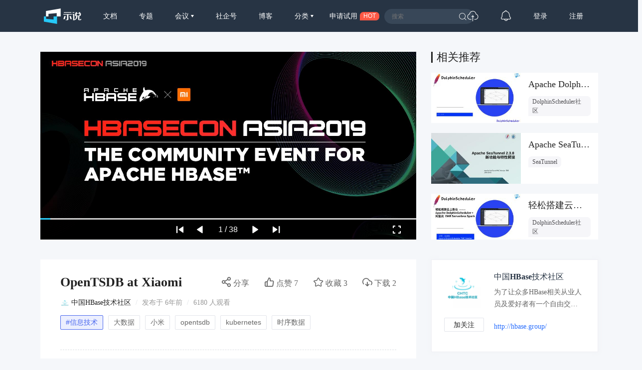

--- FILE ---
content_type: text/html; charset=UTF-8
request_url: https://www.slidestalk.com/HBaseGroup/OpenTSDBatXiaomi67564
body_size: 21324
content:
<!doctype html>
<html lang="zh">
<head>
    <meta http-equiv="Content-Type" content="text/html; charset=utf-8" />
    <meta name="msapplication-TileColor" content="#ffffff">
    <meta
            name="viewport"
            content="width=device-width, initial-scale=1.0, minimum-scale=1.0, maximum-scale=1.0, user-scalable=no"
    />
    <meta name="applicable-device" content="pc,mobile"/>
    <meta name="theme-color" content="#ffffff">
    <meta name="description" content=""/>    <meta http-equiv="X-UA-Compatible" content="IE=edge,chrome=1">
    <link rel="stylesheet" type="text/css" href="https://sslprod.oss-cn-shanghai.aliyuncs.com/assets/plugins/bootstrap-4.6.0/css/bootstrap.min.css"/>
    <link rel="stylesheet" href="//at.alicdn.com/t/c/font_2417960_giv18p3oqzd.css">
    <link rel="stylesheet" type="text/css" href="https://sslprod.oss-cn-shanghai.aliyuncs.com/assets/css/base.css?2026012216"/>
    <link rel="stylesheet" type="text/css" href="https://sslprod.oss-cn-shanghai.aliyuncs.com/assets/css/md.css?2026012216"/>
    <script type="text/javascript" src="https://sslprod.oss-cn-shanghai.aliyuncs.com/assets/js/axios.min.js"></script>
    <script type="text/javascript" src="https://sslprod.oss-cn-shanghai.aliyuncs.com/assets/js/jquery-3.6.0.min.js"></script>
    <script type="text/javascript" src="https://sslprod.oss-cn-shanghai.aliyuncs.com/assets/js/popper.min.js"></script>
    <script type="text/javascript" src="https://sslprod.oss-cn-shanghai.aliyuncs.com/assets/js/js_pop.min.js"></script>
    <script type="text/javascript" src="https://sslprod.oss-cn-shanghai.aliyuncs.com/assets/plugins/bootstrap-4.6.0/js/bootstrap.min.js"></script>
    <script type="text/javascript" src="https://sslprod.oss-cn-shanghai.aliyuncs.com/assets/js/bootstrap-paginator.min.js"></script>
    <meta name="keywords" content="SlidesTalk,中国HBase技术社区,信息技术,大数据,小米,opentsdb,kubernetes,时序数据"/>
<meta name="description" content=""/>
<script type="text/javascript" src="https://sslprod.oss-cn-shanghai.aliyuncs.com/assets/js/jquery-ui.min.js"></script>
<script type="text/javascript" src="https://sslprod.oss-cn-shanghai.aliyuncs.com/assets/js/jquery.bxslider4.2.1.js"></script>
<script type="text/javascript" src="https://sslprod.oss-cn-shanghai.aliyuncs.com/assets/js/jquery.lazyload.js"></script>

    <meta property="og:title" content="OpenTSDB at Xiaomi"/>
    <meta property="og:url" content="https://www.slidestalk.com/HBaseGroup/OpenTSDBatXiaomi67564"/>
    <meta property="og:image" content="https://sslprod.oss-cn-shanghai.aliyuncs.com/stable/slides/OpenTSDBatXiaomi67564/thumbnail.jpg"/>
    <meta property="og:description" content=""/>
    <link rel="apple-touch-icon-precomposed" sizes="57x57" href="https://sslprod.oss-cn-shanghai.aliyuncs.com/assets/favicon/favicon-57x57.png"/>
    <link rel="apple-touch-icon-precomposed" sizes="114x114" href="https://sslprod.oss-cn-shanghai.aliyuncs.com/assets/favicon/favicon-114x114.png"/>
    <link rel="apple-touch-icon-precomposed" sizes="72x72" href="https://sslprod.oss-cn-shanghai.aliyuncs.com/assets/favicon/favicon-72x72.png"/>
    <link rel="apple-touch-icon-precomposed" sizes="144x144" href="https://sslprod.oss-cn-shanghai.aliyuncs.com/assets/favicon/favicon-144x144.png"/>
    <link rel="apple-touch-icon-precomposed" sizes="60x60" href="https://sslprod.oss-cn-shanghai.aliyuncs.com/assets/favicon/favicon-60x60.png"/>
    <link rel="apple-touch-icon-precomposed" sizes="120x120" href="https://sslprod.oss-cn-shanghai.aliyuncs.com/assets/favicon/favicon-120x120.png"/>
    <link rel="apple-touch-icon-precomposed" sizes="76x76" href="https://sslprod.oss-cn-shanghai.aliyuncs.com/assets/favicon/favicon-76x76.png"/>
    <link rel="apple-touch-icon-precomposed" sizes="152x152" href="https://sslprod.oss-cn-shanghai.aliyuncs.com/assets/favicon/favicon-152x152.png"/>
    <link rel="icon" type="image/png" href="https://sslprod.oss-cn-shanghai.aliyuncs.com/assets/favicon/favicon-196x196.png" sizes="196x196"/>
    <link rel="icon" type="image/png" href="https://sslprod.oss-cn-shanghai.aliyuncs.com/assets/favicon/favicon-96x96.png" sizes="96x96"/>
    <link rel="icon" type="image/png" href="https://sslprod.oss-cn-shanghai.aliyuncs.com/assets/favicon/favicon-32x32.png" sizes="32x32"/>
    <link rel="icon" type="image/png" href="https://sslprod.oss-cn-shanghai.aliyuncs.com/assets/favicon/favicon-16x16.png" sizes="16x16"/>
    <link rel="icon" type="image/png" href="https://sslprod.oss-cn-shanghai.aliyuncs.com/assets/favicon/favicon-128x128.png" sizes="128x128"/>

    <meta name="application-name" content="示说-SlidesTalk"/>
    <title>OpenTSDB at Xiaomi</title>
    
    
    <script type="text/javascript" src="https://sslprod.oss-cn-shanghai.aliyuncs.com/assets/js/baidu.hm.js"></script>
    <script src="https://g.alicdn.com/de/prismplayer/2.9.11/aliplayer-min.js"></script>
        <!-- 确定当前是否为登录状态，并设置全局变量，提供给ajax判断, by lvan -->
    <script>
        let logged_state = false;
            </script>
    <!-- api接口 -->
    <script type="text/javascript" src="https://sslprod.oss-cn-shanghai.aliyuncs.com/assets/js/axiosapi.js?2026012216"></script>
    <script type="text/javascript" src="https://sslprod.oss-cn-shanghai.aliyuncs.com/assets/js/global.js?2026012216"></script>
</head>
<body>
    <!-- headpanel start -->
    <div id="header-wrapper" class="header-wrapper">
        <a class="header-logo" href="/">
            <svg t="1616205781003" alt="示说" class="icon" viewBox="0 0 2477 1024" version="1.1" xmlns="http://www.w3.org/2000/svg" p-id="2113"><path d="M139.56129 529.639226H302.575484v-170.347355L852.628645 307.530323v222.141935h263.927742V0L139.594323 167.936z" fill="#FFFFFF" p-id="2114"></path><path d="M147.654194 529.639226H0v343.205161L872.315871 1024V529.639226h-232.348903v205.460645L147.654194 687.632516z" fill="#26C9F8" p-id="2115"></path><path d="M1899.420903 251.045161h124.102194v39.539613h-124.102194zM2423.973161 694.503226v12.354064c1.651613 21.437935-10.140903 32.140387-35.41058 32.107355-27.020387 0-41.158194-10.669419-39.440516-32.107355v-203.148387c55.659355 0 105.108645-32.239484 103.523096-88.295226V312.485161h-60.151742c8.423226-16.417032 11.396129-38.449548 16.582194-64.842322h-82.151226a255.240258 255.240258 0 0 1-15.161806 64.842322h-107.090581a448.842323 448.842323 0 0 1-15.194839-64.842322H2103.163871c5.086968 26.425806 11.065806 48.42529 17.70529 64.842322h-45.518451v191.355871h63.256774v4.954839c5.020903 92.325161-26.194581 182.767484-102.069678 220.655484v0.198193c-5.086968 2.807742-9.909677 5.384258-12.618322 6.639484 0 0 1.255226-48.755613 1.255226-54.800516v-305.977806h-125.621678v41.224258h37.128258V782.864516s72.836129 0 105.835355-11.429161c122.681806-46.344258 186.401032-147.323871 178.209032-262.738581v-4.954839h53.148904v208.103226c0 51.034839 25.269677 65.172645 75.842064 63.554065h51.662452c48.887742 1.618581 73.331613-10.834581 73.331613-58.599226v-22.395871l-50.704516 0.132129z m-256.264258-225.313032v-119.642839h197.532903v82.547613c1.816774 24.741161-25.038452 37.095226-52.257032 37.095226h-145.275871zM1293.774452 413.332645l-2.081033-39.539613h557.022968l2.081032 39.539613h-220.16v277.999484c1.75071 60.944516-32.04129 90.607484-101.475096 88.988903h-82.184258V743.225806h43.272258c30.290581 0 44.527484-13.179871 42.743742-39.539612v-290.353549h-239.219613zM1324.593548 251.045161h498.853162v39.539613H1324.593548z" fill="#FFFFFF" p-id="2116"></path><path d="M1356.634839 503.246452h92.16l-54.70142 183.527225c-4.294194 14.302968-17.275871 24.080516-32.04129 24.080517h-68.608l63.19071-207.607742zM1787.60671 503.246452h-92.16l54.734451 183.527225c4.261161 14.302968 17.275871 24.080516 32.008258 24.080517h68.608l-63.190709-207.607742z" fill="#FFFFFF" p-id="2117"></path></svg>
        </a>
        <div class="header-wrapper-item header-slides-popular ">
            <a href="/slides/popular">文档</a>
        </div>
        <div class="header-wrapper-item header-slides-popular ">
            <a href="/series">专题</a>
        </div>
        <div class="dropdown header-wrapper-item ">
            <a class="dropdown-toggle" id="meetupsMenuLink" data-toggle="dropdown" aria-haspopup="true" aria-expanded="false">
                会议            </a>
            <div class="menu_horizontal dropdown-menu container-sm meetupsMenuList" aria-labelledby="meetupsMenuLink">
                <div class="wrapper">
                                            <a class="dropdown-item" href="/meetups/-2">全部</a>
                                            <a class="dropdown-item" href="/meetups/-1">直播间</a>
                                    </div>
                <div class="wrapper">
                    <span>
                       <img src="https://sslprod.oss-cn-shanghai.aliyuncs.com/assets/img/icon_hot.png" alt="暂无内容" style="vertical-align:middle;width:16px;height:16px"/>                       热门城市
                    </span>
                                            <div style="display: flex; justify-content:space-between;flex-wrap: wrap;">
                                                            <a
                                        class="dropdown-item" href="/meetups/0"
                                >北京</a>
                                                            <a
                                        class="dropdown-item" href="/meetups/1"
                                >上海</a>
                                                            <a
                                        class="dropdown-item" href="/meetups/2"
                                >广州</a>
                                                            <a
                                        class="dropdown-item" href="/meetups/3"
                                >深圳</a>
                                                            <a
                                        class="dropdown-item" href="/meetups/4"
                                >南京</a>
                                                    </div>
                                            <div style="display: flex; justify-content:space-between;flex-wrap: wrap;">
                                                            <a
                                        class="dropdown-item" href="/meetups/5"
                                >杭州</a>
                                                            <a
                                        class="dropdown-item" href="/meetups/6"
                                >武汉</a>
                                                            <a
                                        class="dropdown-item" href="/meetups/7"
                                >成都</a>
                                                            <a
                                        class="dropdown-item" href="/meetups/8"
                                >合肥</a>
                                                            <a
                                        class="dropdown-item" href="/meetups/9"
                                >苏州</a>
                                                    </div>
                                            <div style="display: flex; justify-content:space-between;flex-wrap: wrap;">
                                                            <a
                                        class="dropdown-item" href="/meetups/10"
                                >宁波</a>
                                                            <a
                                        class="dropdown-item" href="/meetups/11"
                                >西安</a>
                                                            <a
                                        class="dropdown-item" href="/meetups/12"
                                >长沙</a>
                                                            <a
                                        class="dropdown-item" href="/meetups/13"
                                >郑州</a>
                                                            <a
                                        class="dropdown-item" href="/meetups/14"
                                >重庆</a>
                                                    </div>
                                            <div style="display: flex; justify-content:space-between;flex-wrap: wrap;">
                                                            <a
                                        class="dropdown-item" href="/meetups/15"
                                >兰州</a>
                                                            <a
                                        class="dropdown-item" href="/meetups/16"
                                >南宁</a>
                                                            <a
                                        class="dropdown-item" href="/meetups/17"
                                >呼和浩特</a>
                                                            <a
                                        class="dropdown-item" href="/meetups/18"
                                >哈尔滨</a>
                                                            <a
                                        class="dropdown-item" href="/meetups/19"
                                >其他</a>
                                                    </div>
                                    </div>
            </div>
        </div>
        <div class="header-wrapper-item header-slides-popular ">
            <a href="/elite">社企号</a>
        </div>
        <div class="header-wrapper-item header-slides-popular ">
            <a href="/blogs">博客</a>
        </div>
        <div class="dropdown header-wrapper-item ">
            <a class="dropdown-toggle" id="categoriesMenuLink" data-toggle="dropdown" aria-haspopup="true" aria-expanded="false">
                分类            </a>
            <div class="dropdown-menu categoriesMenuList" aria-labelledby="categoriesMenuLink">
            <a class='dropdown-item' href="/slides/popular">全部</a>
                                <a class="dropdown-item" href="/categories/1000">市场营销</a>
                                <a class="dropdown-item" href="/categories/100">信息技术</a>
                                <a class="dropdown-item" href="/categories/101">创业投资</a>
                                <a class="dropdown-item" href="/categories/102">社会人文</a>
                                <a class="dropdown-item" href="/categories/103">财务财经</a>
                                <a class="dropdown-item" href="/categories/104">人力资源</a>
                                <a class="dropdown-item" href="/categories/999">未分类</a>
                            </div>
        </div>
        <div class="header-wrapper-item header-apply-try" href="#" data-toggle="modal" data-target="#contact_modal">
            <div>申请试用</div><div>HOT</div>
        </div>
        <div class="header-search">
            <div class="header-search-input">
                <input type="search" id="searchAction" placeholder="搜索">
                <i class="iconfont iconsousuo"></i>
            </div>
        </div>
        <div class="header-wrapper-item header-quick">
            <a title="快速创建" class="openQuickAdd">
                <i class="iconfont iconchuangjian"></i>
            </a>
        </div>
        <div class="header-wrapper-item header-message">
            <a
                    class="header-message-href" title="消息"
                    href="/u/message"
            >
                <i class="iconfont iconxiaoxi"></i>
                <div class="jSetMessageUnreadCount header-message-num"></div>
            </a>
        </div>
                <div class="jSetULogin header-wrapper-item ">
            <a href="/users/login">登录</a>
        </div>
        <div class="jSetURegister header-wrapper-item ">
            <a href="/users/register"><span class="">注册</span></a>
        </div>
            </div>
    <!-- headpanel end -->
    <!-- 手机版顶部菜单 手机版fast-menu 手机版fast-search start -->
    <div id="header-mobile-wrapper" class="header-mobile-wrapper">
        <a class="header-mobile-logo" href="/">
            <svg t="1616205781003" alt="示说" class="icon" viewBox="0 0 2477 1024" version="1.1" xmlns="http://www.w3.org/2000/svg" p-id="2113"><path d="M139.56129 529.639226H302.575484v-170.347355L852.628645 307.530323v222.141935h263.927742V0L139.594323 167.936z" fill="#FFFFFF" p-id="2114"></path><path d="M147.654194 529.639226H0v343.205161L872.315871 1024V529.639226h-232.348903v205.460645L147.654194 687.632516z" fill="#26C9F8" p-id="2115"></path><path d="M1899.420903 251.045161h124.102194v39.539613h-124.102194zM2423.973161 694.503226v12.354064c1.651613 21.437935-10.140903 32.140387-35.41058 32.107355-27.020387 0-41.158194-10.669419-39.440516-32.107355v-203.148387c55.659355 0 105.108645-32.239484 103.523096-88.295226V312.485161h-60.151742c8.423226-16.417032 11.396129-38.449548 16.582194-64.842322h-82.151226a255.240258 255.240258 0 0 1-15.161806 64.842322h-107.090581a448.842323 448.842323 0 0 1-15.194839-64.842322H2103.163871c5.086968 26.425806 11.065806 48.42529 17.70529 64.842322h-45.518451v191.355871h63.256774v4.954839c5.020903 92.325161-26.194581 182.767484-102.069678 220.655484v0.198193c-5.086968 2.807742-9.909677 5.384258-12.618322 6.639484 0 0 1.255226-48.755613 1.255226-54.800516v-305.977806h-125.621678v41.224258h37.128258V782.864516s72.836129 0 105.835355-11.429161c122.681806-46.344258 186.401032-147.323871 178.209032-262.738581v-4.954839h53.148904v208.103226c0 51.034839 25.269677 65.172645 75.842064 63.554065h51.662452c48.887742 1.618581 73.331613-10.834581 73.331613-58.599226v-22.395871l-50.704516 0.132129z m-256.264258-225.313032v-119.642839h197.532903v82.547613c1.816774 24.741161-25.038452 37.095226-52.257032 37.095226h-145.275871zM1293.774452 413.332645l-2.081033-39.539613h557.022968l2.081032 39.539613h-220.16v277.999484c1.75071 60.944516-32.04129 90.607484-101.475096 88.988903h-82.184258V743.225806h43.272258c30.290581 0 44.527484-13.179871 42.743742-39.539612v-290.353549h-239.219613zM1324.593548 251.045161h498.853162v39.539613H1324.593548z" fill="#FFFFFF" p-id="2116"></path><path d="M1356.634839 503.246452h92.16l-54.70142 183.527225c-4.294194 14.302968-17.275871 24.080516-32.04129 24.080517h-68.608l63.19071-207.607742zM1787.60671 503.246452h-92.16l54.734451 183.527225c4.261161 14.302968 17.275871 24.080516 32.008258 24.080517h68.608l-63.190709-207.607742z" fill="#FFFFFF" p-id="2117"></path></svg>
        </a>
        <div class="header-mobile-search" data-toggle="modal" data-target="#fast-search"><i class="iconfont iconsousuo1"></i></div>
        <a class="header-mobile-menu navbar-toggler" data-toggle="modal" data-target="#fast-menu" aria-expanded="false">
            <i class="iconfont icongengduo2"></i>
        </a>
    </div>
    <div class="modal fade" id="fast-menu" tabindex="-1" role="dialog" aria-labelledby="myModalLabel" data-backdrop="static" aria-hidden="true">
        <div class="modal-dialog">
            <div class="modal-content">
                <div class="modal-header">
                    <h4 class="modal-title" id="myModalLabel"><span></span></h4>
                    <a data-dismiss="modal" aria-hidden="true"><i class="iconfont iconguanbi"></i></a>
                </div>
                <div class="modal-body">
                    <ul class="nav-menu">
                        <li><a href="/">首页</a></li>
                        <li><a href="/slides/popular">文档</a></li>
                        <li><a href="/series">专题</a></li>
                        <li class="dropdown">
                            <a class="dropdown-toggle" data-toggle="dropdown" id="dropdownMenu-meet">会议</a>
                            <div class="menu_horizontal dropdown-menu container-sm meetupsMenuList" aria-labelledby="meetupsMenuLink">
                                <div class="wrapper">
                                                                            <a class="dropdown-item" href="/meetups/-2">全部</a>
                                                                            <a class="dropdown-item" href="/meetups/-1">直播间</a>
                                                                    </div>
                                <div class="wrapper">
                                    <span>
                                    <img src="https://sslprod.oss-cn-shanghai.aliyuncs.com/assets/img/icon_hot.png" alt="暂无内容" style="vertical-align:middle;width:16px;height:16px"/>热门城市
                                    </span>
                                                                            <div>
                                                                                            <a class="dropdown-item" href="/meetups/0">北京</a>
                                                                                            <a class="dropdown-item" href="/meetups/1">上海</a>
                                                                                            <a class="dropdown-item" href="/meetups/2">广州</a>
                                                                                            <a class="dropdown-item" href="/meetups/3">深圳</a>
                                                                                            <a class="dropdown-item" href="/meetups/4">南京</a>
                                                                                    </div>
                                                                            <div>
                                                                                            <a class="dropdown-item" href="/meetups/5">杭州</a>
                                                                                            <a class="dropdown-item" href="/meetups/6">武汉</a>
                                                                                            <a class="dropdown-item" href="/meetups/7">成都</a>
                                                                                            <a class="dropdown-item" href="/meetups/8">合肥</a>
                                                                                            <a class="dropdown-item" href="/meetups/9">苏州</a>
                                                                                    </div>
                                                                            <div>
                                                                                            <a class="dropdown-item" href="/meetups/10">宁波</a>
                                                                                            <a class="dropdown-item" href="/meetups/11">西安</a>
                                                                                            <a class="dropdown-item" href="/meetups/12">长沙</a>
                                                                                            <a class="dropdown-item" href="/meetups/13">郑州</a>
                                                                                            <a class="dropdown-item" href="/meetups/14">重庆</a>
                                                                                    </div>
                                                                            <div>
                                                                                            <a class="dropdown-item" href="/meetups/15">兰州</a>
                                                                                            <a class="dropdown-item" href="/meetups/16">南宁</a>
                                                                                            <a class="dropdown-item" href="/meetups/17">呼和浩特</a>
                                                                                            <a class="dropdown-item" href="/meetups/18">哈尔滨</a>
                                                                                            <a class="dropdown-item" href="/meetups/19">其他</a>
                                                                                    </div>
                                                                    </div>
                            </div>
                        </li>
                        <li><a href="/elite">社企号</a></li>
                        <li><a href="/blogs">博客</a></li>
                        <li class="dropdown">
                            <a
                                    class="dropdown-toggle" data-toggle="dropdown" id="dropdownMenu-category" href="#"
                            >分类</a>
                            <div class="dropdown-menu" aria-labelledby="navbarDropdownMenuLink">
                                                                    <a
                                            class="dropdown-item" href="/categories/1000"
                                    >市场营销</a>
                                                                    <a
                                            class="dropdown-item" href="/categories/100"
                                    >信息技术</a>
                                                                    <a
                                            class="dropdown-item" href="/categories/101"
                                    >创业投资</a>
                                                                    <a
                                            class="dropdown-item" href="/categories/102"
                                    >社会人文</a>
                                                                    <a
                                            class="dropdown-item" href="/categories/103"
                                    >财务财经</a>
                                                                    <a
                                            class="dropdown-item" href="/categories/104"
                                    >人力资源</a>
                                                                    <a
                                            class="dropdown-item" href="/categories/999"
                                    >未分类</a>
                                                            </div>
                        </li>
                        <li class="message"><a href="/u#/uc/message/unread">消息
                                <div
                                        class="position-absolute rounded-circle text-center d-none"
                                ></div>
                            </a></li>
                            
                        <li><a href="/chatbot">示说GPT</a></li>
                        <li><a href="#" data-toggle="modal" data-target="#contact_modal">申请试用</a></li>
                                                    <li><a href="/users/login">登录</a></li>
                                            </ul>
                </div>
            </div>
        </div>
    </div>
    <div class="modal fade" id="fast-search" tabindex="-1" role="dialog" aria-labelledby="myModalLabel"
        aria-hidden="true">
        <div class="modal-dialog">
            <div class="modal-content">
                <div class="modal-header">
                    <input class="form-control" type="search" id="searchActionPad" placeholder="搜索">
                    <a class="fast-close" onclick="searchActionPadFn()">确定</a>
                </div>
            </div>
        </div>
    </div>
    <!-- 手机版menu 手机版search end -->
    <!-- 兑消head设置fixed带来的间隔问题 start -->
    <div class="header-wrapper-fixed">&nbsp;</div>
        <!-- 兑消head设置fixed带来的间隔问题 end -->
    <!-- adminpanel start -->
        <!-- adminpanel end -->
    <!-- editpanel start -->
        <!-- editpanel end -->
    <!-- 快速创建 start -->
    <div class="modal fade" id="fast-menu-shortcut" tabindex="-1" role="dialog" aria-labelledby="myModalLabel" aria-hidden="true"  data-backdrop="static">
    <div class="modal-dialog modal-dialog-centered" style="width: 618px;max-width: 618px">
        <div class="modal-content">
            <div class="modal-header">
                <h4 class="modal-title" id="myModalLabel"><span>快速创建</span></h4>
                <a class="fast-close" data-dismiss="modal" aria-hidden="true">×</a>
            </div>
            <div class="modal-body">
                <div class="quick-add">
                    <div class="quick-item">
                                                    <a
                                    class="quick-svg"
                                    href="/u/slides"
                            >
                                <svg
                                        t="1622093184730" class="icon" viewBox="0 0 1024 1024" version="1.1"
                                        xmlns="http://www.w3.org/2000/svg" p-id="4156" width="200" height="200"
                                >
                                    <path
                                            d="M614.314667 85.333333l21.521066 22.920534L904.533333 376.9344V887.466667a34.133333 34.133333 0 0 1-34.133333 34.133333H153.6a34.133333 34.133333 0 0 1-34.133333-34.133333V119.466667a34.133333 34.133333 0 0 1 34.133333-34.133334L614.314667 85.333333z m-15.530667 34.133334H151.517867v768h720.964266V393.198933L871.850667 392.533333H650.274133a34.133333 34.133333 0 0 1-34.133333-34.133333V136.840533L598.784 119.466667zM665.6 665.6a17.066667 17.066667 0 1 1 0 34.133333H324.266667a17.066667 17.066667 0 0 1 0-34.133333h341.333333z m0-153.6a17.066667 17.066667 0 1 1 0 34.133333H324.266667a17.066667 17.066667 0 0 1 0-34.133333h341.333333zM648.174933 168.891733V358.4L837.717333 358.4 648.174933 168.874667z"
                                            p-id="4157"
                                    ></path>
                                </svg>
                            </a>
                                                <div class="quick-title">
                            <span>创建文档</span>
                                                            <div class="need-check">
                                    <img src="/img/qa-bg.png">
                                    <div>需认证</div>
                                </div>
                                                    </div>
                        <div class="quick-desc">共享会议文档及视频</div>
                    </div>
                    <div class="quick-item">
                                                    <a
                                    class="quick-svg"
                                    href="/u/accounts"
                            >
                                <svg
                                        t="1622093162644" class="icon" viewBox="0 0 1024 1024" version="1.1"
                                        xmlns="http://www.w3.org/2000/svg" p-id="4029" width="200" height="200"
                                >
                                    <path
                                            d="M921.6 699.733333a17.066667 17.066667 0 0 1 17.066667 17.066667v204.8a17.066667 17.066667 0 0 1-17.066667 17.066667H102.4a17.066667 17.066667 0 0 1-17.066667-17.066667V716.8a17.066667 17.066667 0 0 1 17.066667-17.066667h819.2z m-17.066667 34.133334H119.466667v170.666666h785.066666V733.866667z m-580.266666 68.266666a17.066667 17.066667 0 0 1 0 34.133334h-136.533334a17.066667 17.066667 0 0 1 0-34.133334h136.533334z m597.333333-409.6a17.066667 17.066667 0 0 1 17.066667 17.066667v204.8a17.066667 17.066667 0 0 1-17.066667 17.066667H102.4a17.066667 17.066667 0 0 1-17.066667-17.066667V409.6a17.066667 17.066667 0 0 1 17.066667-17.066667h819.2z m-17.066667 34.133334H119.466667v170.666666h785.066666V426.666667z m-580.266666 68.266666a17.066667 17.066667 0 0 1 0 34.133334h-136.533334a17.066667 17.066667 0 0 1 0-34.133334h136.533334zM921.6 85.333333a17.066667 17.066667 0 0 1 17.066667 17.066667v204.8a17.066667 17.066667 0 0 1-17.066667 17.066667H102.4a17.066667 17.066667 0 0 1-17.066667-17.066667V102.4a17.066667 17.066667 0 0 1 17.066667-17.066667h819.2z m-17.066667 34.133334H119.466667v170.666666h785.066666V119.466667z m-580.266666 68.266666a17.066667 17.066667 0 0 1 0 34.133334h-136.533334a17.066667 17.066667 0 0 1 0-34.133334h136.533334z"
                                            p-id="4030"
                                    ></path>
                                </svg>
                            </a>
                                                <div class="quick-title">
                            <span>创建专题</span>
                                                            <div class="need-check">
                                    <img src="/img/qa-bg.png">
                                    <div>需认证</div>
                                </div>
                                                    </div>
                        <div class="quick-desc">关联相同主旨文档</div>
                    </div>
                    <div class="quick-item">
                                                    <a
                                    class="quick-svg"
                                    href="/u/accounts"
                            >
                                <svg
                                        class="icon" viewBox="0 0 60 60" version="1.1"
                                        xmlns="http://www.w3.org/2000/svg" xmlns:xlink="http://www.w3.org/1999/xlink"
                                >
                                    <g transform="translate(5.000000, 8.000000)">
                                        <rect x="7" y="21" width="10" height="2" rx="1"></rect>
                                        <rect x="7" y="29" width="32" height="2" rx="1"></rect>
                                        <path d="M49,0 C49.5522847,-1.01453063e-16 50,0.44771525 50,1 L50,46 C50,46.5522847 49.5522847,47 49,47 L1,47 C0.44771525,47 6.76353751e-17,46.5522847 0,46 L0,1 C-6.76353751e-17,0.44771525 0.44771525,1.01453063e-16 1,0 L49,0 Z M48,14 L2,14 L2,45 L48,45 L48,14 L48,14 Z M48,2 L2,2 L2,12 L2,12 L48,12 L48,2 Z"></path>
                                        <circle id="Oval-path" fill-rule="nonzero" cx="9.5" cy="7.5" r="2.5"></circle>
                                        <circle id="Oval-path" fill-rule="nonzero" cx="18.5" cy="7.5" r="2.5"></circle>
                                    </g>
                                </svg>
                            </a>
                                                <div class='quick-title'>
                            <span>创建博客</span>
                                                            <div class="need-check">
                                    <img src="/img/qa-bg.png">
                                    <div>需认证</div>
                                </div>
                                                    </div>
                        <div class="quick-desc">发表个人博客文章</div>
                    </div>
                    <div class="quick-item">
                                                    <a
                                    class="quick-svg"
                                    href="/u/accounts"
                            >
                                <svg
                                        t='1622092095220' class='icon' viewBox='0 0 1024 1024' version='1.1'
                                        xmlns='http://www.w3.org/2000/svg' p-id='3902' width='200' height='200'
                                >
                                    <path
                                            d='M836.266667 887.466667a17.066667 17.066667 0 0 1 0 34.133333H187.733333a17.066667 17.066667 0 0 1 0-34.133333h648.533334z m68.266666-768a34.133333 34.133333 0 0 1 34.133334 34.133333v614.4a34.133333 34.133333 0 0 1-34.133334 34.133333H119.466667a34.133333 34.133333 0 0 1-34.133334-34.133333V153.6a34.133333 34.133333 0 0 1 34.133334-34.133333h785.066666z m0.682667 33.297066H118.784V768.853333h786.432V152.746667zM729.105067 381.525333c7.543467 7.543467 8.0384 19.456 1.501866 27.579734l-1.501866 1.672533-146.2784 146.295467a20.6848 20.6848 0 0 1-31.0272-2.013867l-96.7168-97.979733-129.655467 129.672533a20.6848 20.6848 0 0 1-27.579733 1.501867l-1.672534-1.501867a20.6848 20.6848 0 0 1-1.501866-27.579733l1.501866-1.6896 146.2784-146.2784a20.6848 20.6848 0 0 1 30.634667 1.501866l0.802133 0.750934 0.085334 0.068266 96.904533 96.955734 128.9728-128.955734a20.6848 20.6848 0 0 1 29.252267 0z'
                                            p-id='3903'
                                    ></path>
                                </svg>
                            </a>
                                                <div class="quick-title">
                            <span>创建会议</span>
                                                            <div class="need-check">
                                    <img src="/img/qa-bg.png">
                                    <div>需认证</div>
                                </div>
                                                    </div>
                        <div class="quick-desc">创建直播或会议</div>
                    </div>
                </div>
            </div>
        </div>
    </div>
</div>    <!-- 快速创建 end -->
    <!-- elitepanel start -->
        <!-- elitepanel end -->
    <!-- swiper start -->
        <!-- swiper end -->
    <!-- loadding_to_msg end -->
    <div class="open_layer_msg_div">
    <div class="form-group" id="open_layer_msg_box">
        <i class="iconfont iconxinxi"></i> <span></span>
    </div>
</div>
<script type="text/javascript">
    $('.open_layer_msg_div').hide();
</script>    <div class="new_open_layer_msg_div">
    <div class="form-group" id="new_open_layer_msg_box">
        <i class="iconfont iconduihao1"></i> <span></span>
    </div>
</div>
<script type="text/javascript">
    $('.new_open_layer_msg_div').hide();
</script>    <!-- loadding_to_msg end -->
    <div class="main-container">
        <!-- start contents -->
        <div class="slide-view-box">
    <div class="slide-view-main">
        <div class="slide-view-main-video">
            <script>
var preset_real_width = -1,
    preset_real_height = -1;

function init_raw_picture() {
    if (preset_real_width < 0) {
        $img = $("#slide_player ul.bxslider_imgs img")[0];
        preset_real_width = $img.width;
        preset_real_height = $img.height;
    }
}
</script>
<div id="slide_player">
    <div class="slide_header">
        <img src="https://sslprod.oss-cn-shanghai.aliyuncs.com/stable/head_pic/head_74-518605.png" alt=""/>        <div>OpenTSDB at Xiaomi</div>
        <img src="https://sslprod.oss-cn-shanghai.aliyuncs.com/assets/img/logo-embed.png" alt=""/>    </div>
    <div class="slider" id="slide_body">
        <ul class="bxslider_imgs" data-count="38" style="display:none;">
                                                                <li><img class="w-100" src="https://sslprod.oss-cn-shanghai.aliyuncs.com/stable/slides/OpenTSDBatXiaomi67564/OpenTSDBatXiaomi67564_1440-01.jpg" onload="init_raw_picture()" /></li>
                                                                            <li><img src="/img/loading2.gif" class="lazy image-1" data-src="https://sslprod.oss-cn-shanghai.aliyuncs.com/stable/slides/OpenTSDBatXiaomi67564/OpenTSDBatXiaomi67564_1440-02.jpg" /></li>
                                                                            <li><img src="/img/loading2.gif" class="lazy image-2" data-src="https://sslprod.oss-cn-shanghai.aliyuncs.com/stable/slides/OpenTSDBatXiaomi67564/OpenTSDBatXiaomi67564_1440-03.jpg" /></li>
                                                                            <li><img src="/img/loading2.gif" class="lazy image-3" data-src="https://sslprod.oss-cn-shanghai.aliyuncs.com/stable/slides/OpenTSDBatXiaomi67564/OpenTSDBatXiaomi67564_1440-04.jpg" /></li>
                                                                            <li><img src="/img/loading2.gif" class="lazy image-4" data-src="https://sslprod.oss-cn-shanghai.aliyuncs.com/stable/slides/OpenTSDBatXiaomi67564/OpenTSDBatXiaomi67564_1440-05.jpg" /></li>
                                                                            <li><img src="/img/loading2.gif" class="lazy image-5" data-src="https://sslprod.oss-cn-shanghai.aliyuncs.com/stable/slides/OpenTSDBatXiaomi67564/OpenTSDBatXiaomi67564_1440-06.jpg" /></li>
                                                                            <li><img src="/img/loading2.gif" class="lazy image-6" data-src="https://sslprod.oss-cn-shanghai.aliyuncs.com/stable/slides/OpenTSDBatXiaomi67564/OpenTSDBatXiaomi67564_1440-07.jpg" /></li>
                                                                            <li><img src="/img/loading2.gif" class="lazy image-7" data-src="https://sslprod.oss-cn-shanghai.aliyuncs.com/stable/slides/OpenTSDBatXiaomi67564/OpenTSDBatXiaomi67564_1440-08.jpg" /></li>
                                                                            <li><img src="/img/loading2.gif" class="lazy image-8" data-src="https://sslprod.oss-cn-shanghai.aliyuncs.com/stable/slides/OpenTSDBatXiaomi67564/OpenTSDBatXiaomi67564_1440-09.jpg" /></li>
                                                                            <li><img src="/img/loading2.gif" class="lazy image-9" data-src="https://sslprod.oss-cn-shanghai.aliyuncs.com/stable/slides/OpenTSDBatXiaomi67564/OpenTSDBatXiaomi67564_1440-10.jpg" /></li>
                                                                            <li><img src="/img/loading2.gif" class="lazy image-10" data-src="https://sslprod.oss-cn-shanghai.aliyuncs.com/stable/slides/OpenTSDBatXiaomi67564/OpenTSDBatXiaomi67564_1440-11.jpg" /></li>
                                                                            <li><img src="/img/loading2.gif" class="lazy image-11" data-src="https://sslprod.oss-cn-shanghai.aliyuncs.com/stable/slides/OpenTSDBatXiaomi67564/OpenTSDBatXiaomi67564_1440-12.jpg" /></li>
                                                                            <li><img src="/img/loading2.gif" class="lazy image-12" data-src="https://sslprod.oss-cn-shanghai.aliyuncs.com/stable/slides/OpenTSDBatXiaomi67564/OpenTSDBatXiaomi67564_1440-13.jpg" /></li>
                                                                            <li><img src="/img/loading2.gif" class="lazy image-13" data-src="https://sslprod.oss-cn-shanghai.aliyuncs.com/stable/slides/OpenTSDBatXiaomi67564/OpenTSDBatXiaomi67564_1440-14.jpg" /></li>
                                                                            <li><img src="/img/loading2.gif" class="lazy image-14" data-src="https://sslprod.oss-cn-shanghai.aliyuncs.com/stable/slides/OpenTSDBatXiaomi67564/OpenTSDBatXiaomi67564_1440-15.jpg" /></li>
                                                                            <li><img src="/img/loading2.gif" class="lazy image-15" data-src="https://sslprod.oss-cn-shanghai.aliyuncs.com/stable/slides/OpenTSDBatXiaomi67564/OpenTSDBatXiaomi67564_1440-16.jpg" /></li>
                                                                            <li><img src="/img/loading2.gif" class="lazy image-16" data-src="https://sslprod.oss-cn-shanghai.aliyuncs.com/stable/slides/OpenTSDBatXiaomi67564/OpenTSDBatXiaomi67564_1440-17.jpg" /></li>
                                                                            <li><img src="/img/loading2.gif" class="lazy image-17" data-src="https://sslprod.oss-cn-shanghai.aliyuncs.com/stable/slides/OpenTSDBatXiaomi67564/OpenTSDBatXiaomi67564_1440-18.jpg" /></li>
                                                                            <li><img src="/img/loading2.gif" class="lazy image-18" data-src="https://sslprod.oss-cn-shanghai.aliyuncs.com/stable/slides/OpenTSDBatXiaomi67564/OpenTSDBatXiaomi67564_1440-19.jpg" /></li>
                                                                            <li><img src="/img/loading2.gif" class="lazy image-19" data-src="https://sslprod.oss-cn-shanghai.aliyuncs.com/stable/slides/OpenTSDBatXiaomi67564/OpenTSDBatXiaomi67564_1440-20.jpg" /></li>
                                                                            <li><img src="/img/loading2.gif" class="lazy image-20" data-src="https://sslprod.oss-cn-shanghai.aliyuncs.com/stable/slides/OpenTSDBatXiaomi67564/OpenTSDBatXiaomi67564_1440-21.jpg" /></li>
                                                                            <li><img src="/img/loading2.gif" class="lazy image-21" data-src="https://sslprod.oss-cn-shanghai.aliyuncs.com/stable/slides/OpenTSDBatXiaomi67564/OpenTSDBatXiaomi67564_1440-22.jpg" /></li>
                                                                            <li><img src="/img/loading2.gif" class="lazy image-22" data-src="https://sslprod.oss-cn-shanghai.aliyuncs.com/stable/slides/OpenTSDBatXiaomi67564/OpenTSDBatXiaomi67564_1440-23.jpg" /></li>
                                                                            <li><img src="/img/loading2.gif" class="lazy image-23" data-src="https://sslprod.oss-cn-shanghai.aliyuncs.com/stable/slides/OpenTSDBatXiaomi67564/OpenTSDBatXiaomi67564_1440-24.jpg" /></li>
                                                                            <li><img src="/img/loading2.gif" class="lazy image-24" data-src="https://sslprod.oss-cn-shanghai.aliyuncs.com/stable/slides/OpenTSDBatXiaomi67564/OpenTSDBatXiaomi67564_1440-25.jpg" /></li>
                                                                            <li><img src="/img/loading2.gif" class="lazy image-25" data-src="https://sslprod.oss-cn-shanghai.aliyuncs.com/stable/slides/OpenTSDBatXiaomi67564/OpenTSDBatXiaomi67564_1440-26.jpg" /></li>
                                                                            <li><img src="/img/loading2.gif" class="lazy image-26" data-src="https://sslprod.oss-cn-shanghai.aliyuncs.com/stable/slides/OpenTSDBatXiaomi67564/OpenTSDBatXiaomi67564_1440-27.jpg" /></li>
                                                                            <li><img src="/img/loading2.gif" class="lazy image-27" data-src="https://sslprod.oss-cn-shanghai.aliyuncs.com/stable/slides/OpenTSDBatXiaomi67564/OpenTSDBatXiaomi67564_1440-28.jpg" /></li>
                                                                            <li><img src="/img/loading2.gif" class="lazy image-28" data-src="https://sslprod.oss-cn-shanghai.aliyuncs.com/stable/slides/OpenTSDBatXiaomi67564/OpenTSDBatXiaomi67564_1440-29.jpg" /></li>
                                                                            <li><img src="/img/loading2.gif" class="lazy image-29" data-src="https://sslprod.oss-cn-shanghai.aliyuncs.com/stable/slides/OpenTSDBatXiaomi67564/OpenTSDBatXiaomi67564_1440-30.jpg" /></li>
                                                                            <li><img src="/img/loading2.gif" class="lazy image-30" data-src="https://sslprod.oss-cn-shanghai.aliyuncs.com/stable/slides/OpenTSDBatXiaomi67564/OpenTSDBatXiaomi67564_1440-31.jpg" /></li>
                                                                            <li><img src="/img/loading2.gif" class="lazy image-31" data-src="https://sslprod.oss-cn-shanghai.aliyuncs.com/stable/slides/OpenTSDBatXiaomi67564/OpenTSDBatXiaomi67564_1440-32.jpg" /></li>
                                                                            <li><img src="/img/loading2.gif" class="lazy image-32" data-src="https://sslprod.oss-cn-shanghai.aliyuncs.com/stable/slides/OpenTSDBatXiaomi67564/OpenTSDBatXiaomi67564_1440-33.jpg" /></li>
                                                                            <li><img src="/img/loading2.gif" class="lazy image-33" data-src="https://sslprod.oss-cn-shanghai.aliyuncs.com/stable/slides/OpenTSDBatXiaomi67564/OpenTSDBatXiaomi67564_1440-34.jpg" /></li>
                                                                            <li><img src="/img/loading2.gif" class="lazy image-34" data-src="https://sslprod.oss-cn-shanghai.aliyuncs.com/stable/slides/OpenTSDBatXiaomi67564/OpenTSDBatXiaomi67564_1440-35.jpg" /></li>
                                                                            <li><img src="/img/loading2.gif" class="lazy image-35" data-src="https://sslprod.oss-cn-shanghai.aliyuncs.com/stable/slides/OpenTSDBatXiaomi67564/OpenTSDBatXiaomi67564_1440-36.jpg" /></li>
                                                                            <li><img src="/img/loading2.gif" class="lazy image-36" data-src="https://sslprod.oss-cn-shanghai.aliyuncs.com/stable/slides/OpenTSDBatXiaomi67564/OpenTSDBatXiaomi67564_1440-37.jpg" /></li>
                                                                <li><img src="https://sslprod.oss-cn-shanghai.aliyuncs.com/assets/img/wx-slide.png" alt=""/></li>
                    </ul>
    </div>
    
        <div class="slide_control show" style="font-size:16px;">
        <div class="slide_progress"></div>
        <div class="pre-video-img-container">
            <div class="img_div"><img /></div>
            <div class="text_div"></div>
        </div>
        <div class="info">
            <div></div>
            <div>
                <a><i id="slide_control_fast_backward" class="iconfont iconshangyige"></i></a>
                <a class="ml32"><i id="slide_control_backward" class="iconfont slide_prev iconshangyiye"></i></a>
                <span id="pager"></span>
                <a><i id="slide_control_forward" class="iconfont slide_next iconxiayiye"></i></a>
                <a class="ml32"><i id="slide_control_fast_forward" class="iconfont iconxiayige"></i></a>
            </div>
            <div>
                <i id="slide_control_fullscreen" class="iconfont icon25-bofangqifangda"></i>
                <i id="slide_control_normalscreen" class="iconfont icon26-bofangqisuoxiao"></i>
            </div>
        </div>
    </div>
</div>
<script type="text/javascript" src="https://sslprod.oss-cn-shanghai.aliyuncs.com/assets/js/slidestalk_slideplayer.js"></script>
<script>
$(window).on("load", function() {
    new $SlidePlayer(0, preset_real_width, preset_real_height).init();
    // 自动加载第一页的进度条
    showProgress()
    // 点击修改进度条
    $(".slide_control a").click(function(){
        showProgress()
    })
    // 开始显示3s后隐藏
    // $(".slide_control").addClass('show',function(){
        setTimeout(function() {
            $(".slide_control").removeClass('show')
        }, 3000)
    // });
});
// 显示进度条
function showProgress() {
    var page = $(".slide_control .bx-pager").text().split("/");
    $(".slide_control .slide_progress").append("<style>.slide_control .slide_progress::after{background:linear-gradient(90deg, #2BCAF8 "+page[0]/page[1]*100+"%, #ccc 0%)}</style>");
}
</script>
        </div>
                <div class="title-line"></div>
        <div class="slide-view-main-detail">
            <div class="slide-view-main-detail-item">
                <div class="document-name">
                    <h1 class="document-name-name">OpenTSDB at Xiaomi</h1>
                    <div class="document-name-click document-name-click-p nav">
                                                    <div id="iframe_share">
                                <i class="iconfont iconfenxiang"></i>
                                <span>分享</span>
                                <span></span>
                            </div>
                                                <div onclick="addSlidesThumbUp('OpenTSDBatXiaomi67564','')">
                            <i class="jSetSlidesThumbUpIcon-15851 iconfont icondianzan2"></i>
                            <span>点赞</span>
                            <span class="jSetSlidesThumbUpCount-15851">7</span>
                        </div>
                        <div onclick="addSlidesFavorited('OpenTSDBatXiaomi67564','')">
                            <i
                                    class="jSetSlidesFavoriteIcon-15851 iconfont icon15-shoucangchanggui"
                                    title="加入收藏，容后慢慢看"
                            ></i>
                            <span>收藏</span>
                            <span class="jSetSlidesFavoriteCount-15851">3</span>
                        </div>
                                                                                    <a onclick="download_slide()" href="javascript:void(0)">
                                    <i class="iconfont iconxiazai3"></i>
                                    <span>下载 2</span>
                                </a>
                                                                            <script type="text/javascript" src="https://sslprod.oss-cn-shanghai.aliyuncs.com/assets/js/clipboard.min.js"></script>
<script type="text/javascript" src="https://sslprod.oss-cn-shanghai.aliyuncs.com/assets/js/jquery.qrcode.min.js"></script>
<!--过渡层-->
<div class="sub-nav-over"></div>
<!--弹出层-->
<div class="sub-nav">
    <div class="content">
        <ul>
            <li>
                快召唤伙伴们来围观吧
            </li>
            <li>
                <i class="iconfont iconweibo2">
                    <span>微博</span>
                </i>
                <i class="iconfont iconQQ">
                    <span>QQ</span>
                </i>
                <i class="iconfont iconQQkongjian">
                    <span>QQ空间</span>
                </i>
                <i class="iconfont icontieba">
                    <span>贴吧</span>
                </i>
            </li>
            <li>
                                                    <span class="file">文档嵌入链接</span>
                            </li>
            <li class="btn"><span></span><span id="btn">复制</span></li>
            <li>
                <!--                <span>尺寸(像素)-->
                <!--                                            <select>-->
                <!--                                                      <option value="344×292">344×292</option>-->
                <!--                                                      <option value="429×359">429×359</option>-->
                <!--                                                      <option value="514×422">514×422</option>-->
                <!--                                                      <option value="599*487">599*487</option>-->
                <!--                                            </select>-->
                <!--                                        </span>-->
                <!--                -->
                <!--                    <span>开始-->
                <!--                                            <select>-->
                <!--                                                      <option value="1">第一页</option>-->
                <!--                                                      <option value="2">第二页</option>-->
                <!--                                                      <option value="3">第三页</option>-->
                <!--                                                      <option value="4">第四页</option>-->
                <!--                                            </select>-->
                <!--                                        </span>-->
                <!--                -->
            </li>
            <li>
                <span>微信扫一扫分享</span>
                <div id="code"></div>
            </li>
            <li>
                已成功复制到剪贴板
            </li>
        </ul>
    </div>
    <s><i></i></s>
</div>

<script type="text/javascript">
    $(document).ready(function () {
        //初始化后端变量到JS
        var isvideo = '';
        var iframeW = 640;
        var iframeH = 360;
        var domain = 'https://www.slidestalk.com/HBaseGroup/OpenTSDBatXiaomi67564';
        //分享弹出框 高宽
        var iHeight = 618;
        var iWidth = 760;
        //获得窗口的垂直位置
        var iTop = 0;
        //获得窗口的水平位置
        var iLeft = 0;
        //dom标签
        var input = $('ul li:nth-of-type(4) > span:nth-of-type(1)');
        var shareline = $('.slide-view-main-detail .sub-nav .content ul li:nth-of-type(4)');
        var sharelinespan = $('.slide-view-main-detail .sub-nav .content ul li:nth-of-type(4) span:nth-of-type(1)');
        var sharetype = $('.slide-view-main-detail .sub-nav .content ul li:nth-of-type(3) > span');
        var sharecontent = $('.slide-view-main-detail .sub-nav .content');
        var msgbox = $('.slide-view-main-detail .sub-nav .content ul li:nth-of-type(7');
        msgbox.hide();
        //FRAME内链接区分视频文档
        var domainurl = "";
        //分享第3方视频为默认地址二维码和文档为第一张图
        var shareimg = ""
        //初始化链接地址 图片视频优先，没视频取文档第一张图
        if (isvideo) {
            domainurl = domain + "?embed&video";
            shareimg = '';
        } else {
            domainurl = domain + "?embed";
            API.fetchSlidesLatestInCategory(15851,
                function addDocsContents(res) {
                    if (res.data.slides.length > 0) {
                        shareimg = res.data.slides[0].picture;
                    }
                }
            )
        }

        //初始化分享框内容
        input.text(GetFrame(domainurl, iframeW, iframeH));

        //分享按钮划过
        $("#iframe_share").mouseover(
            function (event) {
                $(".sub-nav").show();
                event.stopPropagation();
            }
        );

        //过渡层阻止冒泡
        $('.sub-nav,.sub-nav-over').mouseover(
            function (event) {
                event.stopPropagation();
            }
        );

        //文档类型选择
        sharetype.eq(0).addClass('select');
        sharetype.eq(0).click(
            function (event) {
                domain + "?embed";
                input.text(GetFrame(domain + "?embed&video", iframeW, iframeH));
                sharetype.removeClass();
                $(this).addClass('select')
            }
        )
        sharetype.eq(1).click(
            function (event) {
                input.text(GetFrame(domain + "?embed", iframeW, iframeH));
                sharetype.removeClass();
                $(this).addClass('select')
            }
        )

        //鼠标点击分享地址上
        sharelinespan.click(
            function (event) {
                input.addClass('slide-view-main-detail-input-click');
                sharecontent.addClass('slide-view-main-detail-share-content');
                shareline.addClass('slide-view-main-detail-share-line');
                input.addClass('slide-view-main-detail-overflow');
                event.stopPropagation();
            }
        );

        //阻止冒泡
        $('.sub-nav,.sub-nav-over').mouseover(
            function (event) {
                event.stopPropagation();
            }
        );

        //监听冒泡
        $('body').mouseover(
            function () {
                $(".sub-nav").hide();
            }
        ).click(
            function (event) {
                // console.log( event.currentTarget);
                input.removeClass('slide-view-main-detail-input-click');
                sharecontent.removeClass('slide-view-main-detail-share-content');
                shareline.removeClass('slide-view-main-detail-share-line');
                input.removeClass('slide-view-main-detail-overflow');
            }
        )

        //阻止复制按钮冒泡到BODY
        $('body').on('click','#btn',
            function(e){
                e.stopPropagation()
            }
        )

        //分享标题
        var title = encodeURIComponent('OpenTSDB at Xiaomi');
        var url =encodeURIComponent(location.href);
        // 分享到微博
        $('i.iconweibo2').click(
            function () {
                shareToXl(title, url, shareimg, iWidth, iHeight, iTop, iLeft);
                IncrShareCount(15851, 2,'');
            }
        )

        // 分享到QQ空间
        $('i.iconQQkongjian').click(
            function () {
                shareToQqzone(title, url, shareimg, iWidth, iHeight, iTop, iLeft);
                IncrShareCount(15851, 2,'');
            }
        )

        // 分享到QQ
        $('i.iconQQ').click(
            function () {
                shareToqq(title, url, shareimg, iWidth, iHeight, iTop, iLeft);
                IncrShareCount(15851, 2,'');
            }
        )

        // 分享到百度贴吧
        $('i.icontieba').click(
            function () {
                shareToTieba(title, url, shareimg, iWidth, iHeight, iTop, iLeft);
                IncrShareCount(15851, 2,'');
            }
        )

        //格式化分享地址和尺寸
        function GetFrame(url, w, h) {
            let iframecontent = '<iframe src="' + url + '" frame border="0" width="' + w + '" height="' + h + '" scrolling="no" allowfullscreen="true">';
            return iframecontent;
        }

        //剪贴版复制
        var clipboard = new Clipboard('#btn', {
            text: function () {
                return input.text();
            }
        });

        //复制剪贴板
        clipboard.on('success', function (e) {
            msgbox.show();
            setTimeout(function () {
                msgbox.hide();
            }, 2000);
        });

        clipboard.on('error', function (e) {
            console.log(e);
        });

        //分享地址
        var shareurl = window.location.href;

        $("#code").qrcode({
            render: "canvas",
            width: 98,
            height: 98,
            text: shareurl
        });
    })
</script>                    </div>
                </div>
                <div class="document-time">
                    <a href="/HBaseGroup">
                        <img src="https://sslprod.oss-cn-shanghai.aliyuncs.com/stable/head_pic/head_74-518605.png" alt=""/>                    </a>
                    <a href="/HBaseGroup">中国HBase技术社区</a>
                    <div>/</div>
                    <div>发布于</div>
                    <div class="release-time"></div>
                    <div>/</div>
                    <div class="jSetSlidesTotalView-15851">6180</div>
                    <div>人观看</div>
                </div>
                <div class="document-tags" id="documentTags">
                    <a class="categories" href="/categories/100" title="类别">
                        #信息技术                    </a>
                </div>
                <div class="dashed-line"></div>
                <div class="markdown-pd">
                    <p>来自小米的 Junhong Xu 首先介绍了时序数据和 OPenTSDB,然后详细介绍了 OpenTSDB 内部的实现以及底层的存储模型，最后是他们在实践中一些比较重要的配置项以及注意的问题。第二部分详细介绍了 OpenTSDB 迁移到 Kubernetes 的实践，包括需求、整个的流程和结构，每个组件的作用和配置，他们还在此基础上把它服务化，提供一个管理系统供用户申请、使用和管理。</p>
                </div>
                <div class="slide_summary">
                                        <div class="slide_description" style="display: none;">
                        <details id="slide_descrption" class="mt-3 word-break">
                            <summary class="mb-2">展开查看详情</summary>
                                                                                                                                <div>
                                        <p>1                                            .</p>
                                    </div>
                                                                                                                                                                <div>
                                        <p>2                                            .OpenTSDB at Xiaomi
        Junhong Xu
   Software engineer@Xiaomi
</p>
                                    </div>
                                                                                                                                                                <div>
                                        <p>3                                            .Agenda
1. OpenTSDB
2. OpenTSDB on Kubernetes
3. Use Cases
</p>
                                    </div>
                                                                                                                                                                <div>
                                        <p>4                                            .Trend from DB-Engine
</p>
                                    </div>
                                                                                                                                                                <div>
                                        <p>5                                            .Time Series Data
1.   Usually arrive in chronological order
2.   Almost immutable, new data is new record
3.   Usually no peak, no trough
4.   Data similarity
</p>
                                    </div>
                                                                                                                                                                <div>
                                        <p>6                                            .What is OpenTSDB?
1.   Stateless
2.   Scalable: build on HBase
3.   High performance
4.   High level of granularity
5.   Supported by Grafana



Compatible with HBase 2.x since OpenTSDB 2.3.1
</p>
                                    </div>
                                                                                                                                                                <div>
                                        <p>7                                            .OpenTSDB Overview




                    钟老板 机器环境下有安openjdk 11吗
</p>
                                    </div>
                                                                                                                                                                <div>
                                        <p>8                                            .OpenTSDB Internal
</p>
                                    </div>
                                                                                                                                                                <div>
                                        <p>9                                            .OpenTSDB API Path
</p>
                                    </div>
                                                                                                                                                                <div>
                                        <p>10                                            .OpenTSDB UID Table in HBase
</p>
                                    </div>
                                                                                                                                                                <div>
                                        <p>11                                            .OpenTSDB Row Key in HBase




        row key = metric(uid) + base timestamp + tag(uid)
</p>
                                    </div>
                                                                                                                                                                <div>
                                        <p>12                                            .OpenTSDB Compaction
</p>
                                    </div>
                                                                                                                                                                <div>
                                        <p>13                                            .OpenTSDB Configuration
     config name                       default   description
     tsd.core.auto_create_metrics      False     Whether or not a data point with a
                                                 new metric will assign a UID to
                                                 the metric
     tsd.core.tag.allow_specialchars   !~/       An optional list of ASCII
                                                 characters allowed in metric
                                                 names, tag names and tag keys
                                                 above those already allowed by
                                                 TSDB. Spaces are allowed.
     tsd.http.request.enable_chunked False       Whether or not to enable
                                                 incoming chunk support for the
                                                 HTTP RPC
     tsd.http.request.max_chunk        4096      The maximum request body size
                                                 to support for incoming HTTP
                                                 requests when chunking is
                                                 enabled.
     tsd.query.timeout                 0         How long, in milliseconds, before
                                                 canceling a running query.
</p>
                                    </div>
                                                                                                                                                                <div>
                                        <p>14                                            .OpenTSDB Configuration
     config name                         default    description

     tsd.storage.enable_compaction       True       Whether or not to enable
                                                    compactions
     tsd.storage.fix_duplicates          False      Whether or not to accept the last
                                                    written value when parsing data
                                                    points with duplicate timestamps
     tsd.storage.hbase.data_table        tsdb       Name of the HBase table where
                                                    data points are stored
     tsd.storage.hbase.scanner.maxNumRows 128       The maximum number of rows to
                                                    fetch from HBase per call to the
                                                    scanner&#039;s nextRows() method.

     tsd.storage.hbase.uid_table         tsdb-uid   Name of the HBase table where
                                                    UID information is stored
     tsd.storage.hbase.zk_basedir        /hbase     Path under which the znode for the
                                                    -ROOT- region is located
</p>
                                    </div>
                                                                                                                                                                <div>
                                        <p>15                                            .OpenTSDB Configuration
     config name                     default     description
     tsd.storage.hbase.zk_quorum     localhost   A comma-separated list of
                                                 ZooKeeper hosts to connect to,
                                                 with or without port specifiers.
     tsd.storage.max_tags            8           The maximum number of tags
                                                 allowed per data point.
     tsd.storage.salt.buckets        20          The number of salt buckets used to
                                                 distribute load across regions.
     tsd.storage.uid.width.metric    3           The width, in bytes, of metric UIDs.
     tsd.storage.uid.width.tagk      3           The width, in bytes, of tag name
                                                 UIDs.
     tsd.storage.uid.width.tagv      3           The width, in bytes, of tag value
                                                 UIDs.
     tsd.query.enable_fuzzy_filter   True        Whether or not to enable the
                                                 FuzzyRowFilter for HBase when
                                                 making queries using the
                                                 explicitTags flag.
</p>
                                    </div>
                                                                                                                                                                <div>
                                        <p>16                                            .OpenTSDB Kerberos Conf
</p>
                                    </div>
                                                                                                                                                                <div>
                                        <p>17                                            .OpenTSDB on
Kubernetes
</p>
                                    </div>
                                                                                                                                                                <div>
                                        <p>18                                            . What we concern when maintaining OpenTSDB?
1.   Deployment
2.   Config management
3.   Auto-scaling
4.   Fault tolerance
5.   Multi-tenancy
</p>
                                    </div>
                                                                                                                                                                <div>
                                        <p>19                                            . What we concern when maintaining OpenTSDB?
1.   Deployment
2.   Config management
3.   Auto-scaling
4.   Fault tolerance-tenancy
5.   Multi-tenancy
</p>
                                    </div>
                                                                                                                                                                <div>
                                        <p>20                                            . Kubernetes
1.   Automating deployment
2.   Automating scaling
3.   Automating management
4.   Containerized applications


So OpenTSDB benefits from Kubernetes!
</p>
                                    </div>
                                                                                                                                                                <div>
                                        <p>21                                            . Why OpenTSDB is fit for Kubernetes?
                         f   f




1. Stateless
2. High Performance
3. Latency-insensitive
</p>
                                    </div>
                                                                                                                                                                <div>
                                        <p>22                                            .How to build OpenTSDB on Kubernetes?
</p>
                                    </div>
                                                                                                                                                                <div>
                                        <p>23                                            .ConfigMap: Decouple Conf from Image

                     attribute name         description
                         apiVersion                    v1
                               kind          ConfigMap
                               data
                          metadata             metadata
                     metadata.name                 name
                metadata.namespace    default is ‘default’
</p>
                                    </div>
                                                                                                                                                                <div>
                                        <p>24                                            .Secret：Secure Conf
                     attribute name          description

                        apiVersion                     v1

                              kind                Secret

                         metadata              metadata

                   metadaba.name                   name

               metadata.namespace     default is ‘default’

                              data
</p>
                                    </div>
                                                                                                                                                                <div>
                                        <p>25                                            . Deployment
• Pod                                               attribute name                 description
                                     spec.template.metadata.labels                    Pod label
 •   Quota
                               spec.template.spec.containers[].args         Container start args
• Replica Set
                         spec.template.spec.containers[].command       Container start command
                             spec.template.spec.containers[].image              Image address
                   spec.template.spec.containers[].imagePullPolicy                      Always
                spec.template.spec.containers[].resources.limits.cpu                   Cpu limit
                                                                 …                           …
</p>
                                    </div>
                                                                                                                                                                <div>
                                        <p>26                                            . Service
1. Entry for a set of pods         attribute name      required             description

2. Load balancer                            version          Y                         v1
                                               kind          Y                   Service
3. Service discovery
                                          metadata           Y                 metadata
                                   metadaba.name             Y                     name
                             metadata.namespace              Y        default is ‘default’
                                               spec          Y
                                    spec.selector[]          Y           Label Selector
                                         spec.type           Y      ClusterIP as default
                                     spec.clusterIP                    Service virtual IP
                                       spec.ports[]               Service exposed ports
                             spec.ports[].targetPort                       backend port
</p>
                                    </div>
                                                                                                                                                                <div>
                                        <p>27                                            . Ingress
1. Entry from the internet                                  attribute name                 description
2. Logical, no entity                                           apiVersion        extensions/v1beta1

3. HTTP/HTTPS only                                                    kind                     Ingress
                                                                 metadata                    metadata
                                                          metadaba.name                          name
                                                     metadata.namespace             default is ‘default’
                                                     metadata.annotations
                                                                      spec
                                                               spec.rules[]
                                                          spec.rules[].host   url access from internet
                                          spec.rules[].http.paths[].backend
                             spec.rules[].http.paths[].backend.serviceName              Service name
                              spec.rules[].http.paths[].backend.servicePort               service port
</p>
                                    </div>
                                                                                                                                                                <div>
                                        <p>28                                            . Ingress
1. Entry from the internet                                  attribute name                 description
2. Logical, no entity                                           apiVersion        extensions/v1beta1

3. HTTP/HTTPS only                                                    kind                     Ingress
                                                                 metadata                    metadata
                                                          metadaba.name                          name
                                                     metadata.namespace             default is ‘default’
                                                     metadata.annotations
Now we have a cluster! So?                                            spec
                                                               spec.rules[]
                                                          spec.rules[].host   url access from internet
                                          spec.rules[].http.paths[].backend
                             spec.rules[].http.paths[].backend.serviceName              Service name
                              spec.rules[].http.paths[].backend.servicePort               service port
</p>
                                    </div>
                                                                                                                                                                <div>
                                        <p>29                                            .OpenTSDB as a Service
</p>
                                    </div>
                                                                                                                    </details>
                    </div>
                </div>
                <div class="document-name-click document-name-click-m">
                    <div onclick="addSlidesThumbUp('OpenTSDBatXiaomi67564','')">
                        <div>
                            <i class="jSetSlidesThumbUpIcon-15851 iconfont icon13-dianzanchanggui"></i>
                        </div>
                        <div>
                            <span class="jSetSlidesThumbUpCount-15851">7</span><span>点赞</span>
                        </div>
                    </div>
                    <div onclick="addSlidesFavorited('OpenTSDBatXiaomi67564','')">
                        <div>
                            <i
                                    class="jSetSlidesFavoriteIcon-15851 iconfont icon15-shoucangchanggui"
                                    title="加入收藏，容后慢慢看"
                            ></i></div>
                        <div>
                            <span class="jSetSlidesFavoriteCount-15851">3</span><span>收藏</span>
                        </div>
                    </div>
                                                                        <a href="/slides/download/OpenTSDBatXiaomi67564">
                                <div><i class="iconfont iconxiazai3"></i></div>
                                <div><span>2下载</span></div>
                            </a>
                                                            </div>
            </div>
        </div>
    </div>
    <div class="slide-view-aside">
                    <div class="slide-view-aside-docs">
                <div class="document-refresh">相关推荐</div>
                <div class="slide-docs-list" id="relatedSlides">
                    <div class="slide-docs-list-scroll" id="relatedScroll"></div>
                </div>
            </div>
                <div class="slide-view-aside-user">
            <div class="elite-wrapper-border">
                <div class="elite-item-follow">
                    <a class='elite-item-image' href="/HBaseGroup">
                        <img src="https://sslprod.oss-cn-shanghai.aliyuncs.com/stable/head_pic/head_74-518605.png" alt="HBaseGroup"/>                    </a>
                    <div
                            class='elite-item-title-focus'
                            onclick="addFavoritedUser(74)"
                    >
                        <div class="jSetEliteFavoriteText-74">加关注</div>
                    </div>
                </div>
                <div class="elite-item-content">
                    <div class="elite-item-title">
                        <a
                                class="elite-item-title-name"
                                href="/HBaseGroup"
                        >中国HBase技术社区</a>
                    </div>
                    <a class="elite-item-biography">为了让众多HBase相关从业人员及爱好者有一个自由交流HBase相关技术的社区，阿里巴巴、小米、华为、网易、京东、滴滴、知乎等公司的HBase技术研究人员共同发起了组建中国HBase技术社区。</a>
                    <a
                            nofollow class="elite-item-url" href="http://hbase.group/"
                            target="_blank"
                    >http://hbase.group/</a>
                </div>
            </div>
        </div>
    </div><!-- end of row -->
</div>
<script type="text/javascript" src="https://sslprod.oss-cn-shanghai.aliyuncs.com/assets/js/iscroll.js"></script>
<script type="text/javascript">
    function download_slide() {
        const url = '/slides/download/OpenTSDBatXiaomi67564'
        window.location.href = url
    }

    var relateScroll;
    var user_domain = 'HBaseGroup';
    var isover = 0;
    /** 下载文件所用的功能，勿删 */
        
    $(document).ready(function () {
        // ajax各项操作
        API.fetchCheckUserFavorited(Array.of("15851"), 0) // 判断用户是否收藏了文档
            .fetchCheckUserFavorited(Array.of("74"), 2) // 判断用户是否关注了社企号
            .execSlidesPageViewAdd(15851, '') //将文件阅读量+1
            .execSlidesVideoViewAdd(15851, ) //将视频阅读量+1
            .fetchSlidesLatestInCategory(15851, addDocsContents) //获取关联文档
            .fetchSlideSeriesInfo(15851, addSlideSeries) //获取文档的专题信息
            .fetchSlidesTags(15851, addSlideTags); //获取文档的标签

        // 格式化时间
        var times = st_time_formatter('2019-07-23 19:13:27');
        $(".release-time").append(times);
    });

    // 动态添加关联文档
    function addDocsContents(res) {
        let tmpW = $('.document-refresh').width() * 0.36129032;
        let tmpH = 180 * 9 / 16;
        if (tmpW > 180) {
            tmpH = tmpW * 9 / 16;
        }
        if (res.data.slides.length > 0) {
            let tmp = '';
            $.each(res.data.slides, function (i, item) {
                tmp += `<a href="/s/${item.key}">
                        <div style="height: ${tmpH}px">
                            <img src="${item.picture}" alt="${item.name}">
                        </div>
                        <div>
                            <div>${item.name}</div>
                            <div>${item.user_display_name}</div>
                        </div>
                    </a>`;
            })
            $('#relatedScroll').html(tmp);
            // 设置关联文档滚动
            docsScroll();
        }
    }

    // 计算关联文档的高度
    // by lvan
    function calcDocsListHeight(height) {
        $(".slide-docs-list").css("height", (height - $('.document-refresh').height() - parseInt($('.document-refresh').css('marginBottom'))) + "px");
    }

    // 设置关联文档滚动
    function docsScroll() {
        // 设置关联文档滚动
        relateScroll = new IScroll('#relatedSlides', {
            mouseWheel: true,
            scrollbars: true,
            scrollX: false,
            scrollY: true
        });
        //蛇者文档滚动条的宽高和颜色
        $('.iScrollVerticalScrollbar').css({width: '2px'});
        $('.iScrollIndicator').css({border: 'solid 2px #A8A8A8', borderRadius: '2px'});
    }

    // 动态添加文档专题信息
    function addSlideSeries(res) {
        let tmp = `<a href="/${user_domain}/${res.data.series.uri}" title="专题">${res.data.series.name}</a>`;
        $('#documentTags').append(tmp);
    }

    // 动态添加文档标签
    function addSlideTags(res) {
        if (res.data.tags.length > 0) {
            let tmp = '';
            $.each(res.data.tags, function (i, item) {
                tmp += `<a href="/tag/${item.id}" title="标签">${item.keyname}</a>`
            })
            $('#documentTags').append(tmp);
        }
    }
    
    // 弹出嵌入说明框
    function openEmbedIntro() {
        $('#quicklyEmbedIntro').modal('show');
    }
</script>
        <!-- end contents -->
        <!-- img_code start -->
        <div class="over-div">
<div class="form-group" id="register_form_img_code">
    <input type="text" name="captcha" class="form-control"  placeholder="请输入图形验证码"
           aria-describedby="inputGroupPrepend3">
    <img src="" class="verify-img" width="100" height="38">
    <span class="btn">确认</span>
    <i class="iconfont iconguanbi1"></i>
    <p class="login-invalid-feedback img-code"></p>
</div>
</div>

<script type="text/javascript">
    $('.over-div').hide();
    $(document).ready(function () {
        //点击蒙版关闭弹出层和本身
        // $('.over-div').click(
        //     function () {
        //          $(this).hide();
        //     }
        // )
        $('#register_form_img_code').click(
            function (event) {
                event.stopPropagation();
            }
        )
        $('#register_form_img_code').find('.iconguanbi1').click(
            function (event) {
                $('.over-div').hide();
            }
        )
    })
</script>
        <!-- img_code end -->
        <!-- loadding_to_msg start -->
        <div class="to_login_over-div">
    <div class="form-group" id="to_login_loading">
        <div></div>
        <div><span>3</span>秒后跳转登录页面</div>
        <span class="btn">去登陆</span>
    </div>
</div>
<script type="text/javascript">
    $('.to_login_over-div').hide();
    $(document).ready(function () {
        //点击蒙版关闭弹出层和本身
        // $('.over-div').click(
        //     function () {
        //         $(this).hide();
        //     }
        // )
        $('#to_login_loading .btn').click(
            function () {
                $.slidestalkAccout.to_jump();
            }
        );
    })
</script>
    </div>

    <!-- footer start -->
            <div class="footer-wrapper">
            <div>
                <a href="/users/reg_statement">注册声明</a>
                <a href="/users/private_statement">隐私声明</a>
                <a href="https://www.rangeprime.com/faq/">常见问题</a>
                <a data-toggle="modal" href="#contact_modal">申请试用</a>
                <a href="https://www.rangeprime.com/contactus/">联系我们</a>
            </div>
            <div>
                <div>©2026示说</div>
                <a href="https://beian.miit.gov.cn" target="_blank">沪ICP备18027414号</a>
            </div>
            <div>
                <div><img src="/img/police.png" style="width: 15px;"></div>
                <a href="http://www.beian.gov.cn/portal/registerSystemInfo?recordcode=31011702004679" target="_blank">沪公网安备31011702004679号</a>
            </div>
            <div>
                <img src="/img/electric.png" style="width: 15px;">
                <a
                        href="http://wap.scjgj.sh.gov.cn/businessCheck/verifKey.do?showType=extShow&serial=9031000020190307102544000004317962-SAIC_SHOW_310000-4028e4cb6bb22dee016bc870dc2d0ea7835&signData=MEUCIQDIyKFIBLa/15Imby7jDjkLyjx/wmg7CyPvg6eGmXMgtgIgN1cyVSJQBvESV90ydN4Nffm52371Th0Af1HiCG1ufd0="
                        target="_blank"
                >
                    电子营业执照
                </a>
            </div>
        </div>
        <!-- footer end -->

    <!-- ？？？ -->
    <div class="circle_wait" style="top: 50%;left: 50%;transform: translateX(-50%) translateY(-50%);z-index:9999;display:none;">
        <span aria-hidden="true" class="spinner-border"></span>
    </div>
    <!-- 确认删除 start -->
    <div class="modal fade" id="dlg_del_modal" tabindex="-1" role="dialog"  aria-labelledby="myModalLabel" aria-hidden="true"  data-backdrop="static">
        <div class="modal-dialog modal-dialog-centered" role="document">
        <div class="modal-content">
            <div class="modal-header">
            <h5 class="modal-title">删除</h5>
            <button type="button" class="close" data-dismiss="modal" aria-label="Close">
                <span aria-hidden="true">&times;</span>
            </button>
            </div>
            <div class="modal-body d-flex flex-column">
            <p>确定删除吗？</p>
            </div>
            <div class="modal-footer justify-content-center">
            <button type="button" class="btn btn-primary" id='btn_del_ok'>确定</button>
            <button type="button" class="btn btn-secondary" data-dismiss="modal">取消</button>
            </div>
        </div>
        </div>
    </div>
    <!-- 确认删除 end -->
    <!-- 联系我们 start -->
    <div class="modal fade contact_modal" id="contact_modal" tabindex="-1" role="dialog"  aria-labelledby="myModalLabel" aria-hidden="true"  data-backdrop="static">
    <div class="modal-dialog modal-dialog-centered" role="document">
        <div class="modal-content">
            <div class="modal-header">
                <div class="modal-title">申请试用</div>
                <button type="button" class="close" data-dismiss="modal" aria-hidden="true">×</button>
            </div>
            <div class="modal-body d-flex flex-column">                
                <div class='contact-intro' style="font-size: 14px;">示说运营小组将尽快与您联系，并提供试用服务</div>
                <div class="contact-item d-flex justify-content-between">
    <div>
        <span><b>*</b>姓名</span>
        <input type="text" class="form-control" placeholder="姓名/Name" name="data[contact][name]" maxlength="100" value=""/>
    </div>
    <div>
        <span><b>*</b>手机号码</span>
        <input type="tel" placeholder="手机号码/Telephone" class="form-control" name="data[contact][cellphone]" value=""/>
    </div>
</div>
<div class="contact-item d-flex justify-content-between">
    <div>
        <span><b>*</b>电子邮件</span> 
        <input type="email" placeholder="电子邮件/Email" class="form-control" name="data[contact][email]" value=""/>
    </div>
    <div>
        <span><b>*</b>职位</span> 
        <input type="text" class="form-control" placeholder="职位/Position" name="data[contact][title]" value=""/>
    </div>
</div>
<div class="contact-item d-flex justify-content-between">
    <div>
        <span><b>*</b>单位</span>
        <input type="text" class="form-control" placeholder="公司/院校/组织/Organization" name="data[contact][company]" value=""/>
    </div>
    <div>
        <span><b>*</b>微信号</span>
        <input type="text" class="form-control" placeholder="微信/Wechat" name="data[contact][wechat]" value=""/>
    </div>
</div>
<div class="contact-item d-flex justify-content-between">
    <div style="align-items: flex-start;">
        <span><b>*</b>您的需求</span>
        <textarea class="form-control" placeholder="请描述您的业务需求，如音视频互动直播、多端推流、活动会务策划等…，200字以内" rows="4" name="data[contact][demands]"></textarea>
    </div>
</div>            </div>
            <div class="modal-footer justify-content-center">
                <button type="button" class="btn btn-primary" id='btn_slide_ok' style="background-color: #2BCAF8;border-color: #2BCAF8;" onclick="submit_contact()">确定</button>
            </div>
        </div>
    </div>
</div>
<div class="modal fade" id="contact_modal_success" tabindex="-1" role="dialog">
    <div class="modal-dialog modal-dialog-centered" role="document">
        <div class="modal-content">
            <div class="modal-header" style="border:none;">
                <div class="modal-title" style="font-family: 'PingFangSC-Medium';font-size: 16px;color: #222222;">提交成功</div>
                <button type="button" class="close" data-dismiss="modal" aria-hidden="true">×</button>
            </div>
            <div class="modal-body d-flex flex-column">
                <div class='contact-intro'>示说已收到您的申请试用信息，运营小组将尽快与您取得联系，并为您介绍我们的产品和解答您的疑惑，请耐心等待。</div>
            </div>
            <div class="modal-footer justify-content-center" style="border:none; text-align: right;display: block;margin-bottom: 15px;">
                <button type="button" class="btn btn-primary" data-dismiss="modal" style="background-color: #2BCAF8;border-color: #2BCAF8;width: 80px;height:32px;outline: none;box-shadow: none;">确定</button>
            </div>
        </div>
    </div>
</div>    <!-- 联系我们 end -->
        <!-- 申请解锁 start -->
    <div class="modal enable-wrapper" id="dlg_enable_reply_modal" tabindex="-1" role="dialog" aria-labelledby="myLockupLabel" aria-hidden="true" data-backdrop="static" data-keyboard="false">
        <div class="modal-dialog modal-dialog-centered" role="document">
            <div class="modal-content">
                <div class="modal-header">
                    <h5 class="modal-title">申请解锁提示</h5>
                </div>
                <div class="modal-body">
                    <div>您的申请邮件已经发送至管理员信箱。若经审查没有违规行为，将在7个工作日内为您解除锁定。</div>
                </div>
                <div class="modal-footer justify-content-center">
                    <button type="button" class="btn btn-primary" data-dismiss="modal">我知道了</button>
                </div>
            </div>
        </div>
    </div>
    <!-- 申请解锁 end -->
</div>


<script>
    var BLAFLOW_ADDRESS = "https://app.blaflow.co";
    var BLAFLOW_IFRAMESRC = "https://app.blaflow.co/#/rest/bot?id=04ad3384-19c3-436b-8156-25b131756457&api_key=sk-Cb1KYY7RDo3mBkM4STQSXyHLlIhoS0mh2WdnFYOVKFk";
    (function() {
        var hm = document.createElement("script");
        hm.src = "https://app.blaflow.co/plugins/blaflow_embed.js?3";
        var s = document.getElementsByTagName("script")[0]; 
        s.parentNode.insertBefore(hm, s);
    })();
</script>

</body>
<script>
$(document).ready(function(){
    // 监听滚动事件，当滚动查过顶部菜单栏时将其透明度置为.97
    $(document).scroll(function() {
        var doc_top = $(document).scrollTop()
                    if (doc_top > 94) {
                $('#header-wrapper').css({opacity: 0.97})
            } else {
                $('#header-wrapper').css({opacity: 1})
            }
            });
    // 未登录状态下，快速创建直接跳转至登录页面
    $('.openQuickAdd').click(function() {
        if(logged_state) {
            $('#fast-menu-shortcut').modal('show')
        } else {
            document.location.href = '/users/login'
        }
    })
    })

// 添加用户申请解锁的操作
function replyUnlocked(domain) {
    console.log(domain)
    API.unlockUserByDomain(domain).then((res)=> {
        console.log(res)
        if(res.status === 0) {
            $("#dlg_enable_modal").modal('hide');
            $("#dlg_enable_reply_modal").modal('show');
        }
    }).catch((error) => {
        console.log(error)
    })
}
</script>
</html>


--- FILE ---
content_type: text/html; charset=UTF-8
request_url: https://www.slidestalk.com/web/v4/frontend/slides_get_tags
body_size: 245
content:
{"data":{"id":15851,"tags":[{"id":"5b8f3271-bd14-4fba-a671-5247ac138090","keyname":"\u5927\u6570\u636e"},{"id":"5b95ffd1-8358-495c-acc4-6c97ac138090","keyname":"\u5c0f\u7c73"},{"id":"5b961dcc-1ff4-4266-8533-6c97ac138090","keyname":"opentsdb"},{"id":"5b96429c-ba3c-42c8-98e1-6d1eac138090","keyname":"kubernetes"},{"id":"5d37371f-7938-43f5-ad78-58ccac138090","keyname":"\u65f6\u5e8f\u6570\u636e"}]},"status":0}

--- FILE ---
content_type: text/css; charset=utf-8
request_url: https://sslprod.oss-cn-shanghai.aliyuncs.com/assets/css/md.css?2026012216
body_size: 1601
content:
.markdown-pd, .markdown-body.editormd-preview-container{
  font-family: 'PingFangSC-Regular','Microsoft YaHei','Arial',sans-serif !important;
  font-size: 16px !important;
  padding: 15px 0 0 0;
  width: 100%;
  color: #222222;
  letter-spacing: 0.3px;
  font-weight: 400;
}
@media screen and (max-width: 768px) {
  .markdown-pd, .markdown-body.editormd-preview-container{
    padding: 15px 15px 0 !important;
  }
}
.markdown-pd .markdown-here-wrapper, .markdown-body.editormd-preview-container .markdown-here-wrapper{
  font-size: 16px !important;
  line-height: 1.8em;
  letter-spacing: 0.1em;
}
  
.markdown-pd pre, .markdown-pd code, .markdown-body.editormd-preview-container pre, .markdown-body.editormd-preview-container code {
  font-size: 16px !important;
  font-family: 'PingFangSC-Regular','Microsoft YaHei','Arial',sans-serif !important;
  margin: auto 0;
}
  
.markdown-pd code, .markdown-body.editormd-preview-container code {
  white-space: pre-wrap;
  border-radius: 2px;
  display: inline;
}
  
.markdown-pd pre, .markdown-body.editormd-preview-container pre {
  font-size: 16px !important;
  line-height: 1.4em;
  display: block !important;
}
  
.markdown-pd pre code, .markdown-body.editormd-preview-container pre code {
  overflow: auto;
  border-radius: 3px;
  padding: 1px 1px;
  display: block !important;
}
  
.markdown-pd strong, .markdown-pd b, .markdown-body.editormd-preview-container strong, .markdown-body.editormd-preview-container b{
  color: #000;
}
  
.markdown-pd em, .markdown-pd i, .markdown-body.editormd-preview-container em, .markdown-body.editormd-preview-container i {
  color: #0254A4;
}
.markdown-pd em, .markdown-body.editormd-preview-container em{
  padding: 15px 10px;
  width: 100%;
  display: block;
  background-color: #fbfbfb;
  border-top: 1px solid #f0f0f0;
  border-bottom: 1px solid #f0f0f0;
  color: #999;
  font-style: italic;
}
  
.markdown-pd hr, .markdown-body.editormd-preview-container hr {
  border: 1px solid #e1e4e8;
  margin: 20px auto;
}
  
.markdown-pd p,.markdown-body.editormd-preview-container p {
  margin: 0 0 15px 0 !important;
  font-family: 'PingFangSC-Regular','Microsoft YaHei','Arial',sans-serif !important;
  width: 100%;
  line-height: 30px;
}
.markdown-pd p > code:nth-of-type(1)
,.markdown-body.editormd-preview-container p > code:nth-of-type(1) {
  text-align: center;
  display: block;
  border-radius: 1px;
  color: #222;
}
  
.markdown-pd table, .markdown-pd pre, .markdown-pd dl, .markdown-pd blockquote, .markdown-pd q, .markdown-pd ul, .markdown-pd ol,  
.markdown-body.editormd-preview-container table, .markdown-body.editormd-preview-container pre, .markdown-body.editormd-preview-container dl, .markdown-body.editormd-preview-container blockquote, .markdown-body.editormd-preview-container q, .markdown-body.editormd-preview-container ul, .markdown-body.editormd-preview-container ol {
  margin: 20px 0;
}
  
.markdown-pd ul, .markdown-pd ol, .markdown-body.editormd-preview-container ul, .markdown-body.editormd-preview-container ol {
  padding-left: 15px;
}
  
.markdown-pd ol li p
, .markdown-body.editormd-preview-container ol li p {
  margin: 0 !important; 
  padding-left: 5px;
}

.markdown-pd li, .markdown-body.editormd-preview-container li {
  margin: 0;
  padding: 5px 0 5px 5px;
  line-height: 30px;
  font-size: 16px !important;
}
.markdown-pd li a
, .markdown-body.editormd-preview-container li a 
, .markdown-pd p a
, .markdown-body.editormd-preview-container p a {
  color: #276DFD;
  text-decoration: none;
  font-weight: 400;
  word-break: break-word;
}

.markdown-pd li p, .markdown-body.editormd-preview-container li p {
  margin: 10px 0 !important;
}
  
.markdown-pd ul ul
, .markdown-pd ul ol
, .markdown-pd ol ul
, .markdown-pd ol ol
, .markdown-body.editormd-preview-container ul ul
, .markdown-body.editormd-preview-container ul ol
, .markdown-body.editormd-preview-container ol ul
, .markdown-body.editormd-preview-container ol ol {
  margin: 0;
  padding-left: 10px;
}
  
.markdown-pd ul, .markdown-body.editormd-preview-container ul {
  list-style-type: disc;
}
  
.markdown-pd dl, .markdown-body.editormd-preview-container dl {
  padding: 0;
}
  
.markdown-pd dl dt, .markdown-body.editormd-preview-container dl dt {
  font-size: 16px !important;
  font-weight: bold;
  font-style: italic;
}
  
.markdown-pd dl dd, .markdown-body.editormd-preview-container dl dd {
  margin: 0 0 10px;
  padding: 0 10px;
}
  
.markdown-pd blockquote
, .markdown-pd q
, .markdown-body.editormd-preview-container blockquote
, .markdown-body.editormd-preview-container q {
  border-left: 6px solid #E8E8EE;
  background: #F8F8F8;
  padding: 10px;
  quotes: none;
}
@media screen and (max-width: 768px) {
  .markdown-pd blockquote
  , .markdown-pd q
  , .markdown-body.editormd-preview-container blockquote
  , .markdown-body.editormd-preview-container q {
    padding: 10px 0;
  }
}
  
.markdown-pd blockquote > p
, .markdown-pd q > p
, .markdown-body.editormd-preview-container blockquote > p
, .markdown-body.editormd-preview-container q > p {
  margin: 0 !important;
  padding: 5px 0 5px 5px !important;
}
  
.markdown-pd blockquote::before
, .markdown-pd blockquote::after
, .markdown-pd q::before
, .markdown-pd q::after
, .markdown-body.editormd-preview-container blockquote::before
, .markdown-body.editormd-preview-container blockquote::after
, .markdown-body.editormd-preview-container q::before
, .markdown-body.editormd-preview-container q::after {
  content: none;
}

.markdown-pd blockquote ul
, .markdown-pd blockquote ol
, .markdown-body.editormd-preview-container blockquote ul
, .markdown-body.editormd-preview-container blockquote ol{
  margin: 0 20px;
  padding-left: 10px;
}
  
.markdown-pd h1
, .markdown-pd h2
, .markdown-pd h3
, .markdown-pd h4
, .markdown-pd h5
, .markdown-pd h6
,.markdown-body.editormd-preview-container h1
, .markdown-body.editormd-preview-container h2
, .markdown-body.editormd-preview-container h3
, .markdown-body.editormd-preview-container h4
, .markdown-body.editormd-preview-container h5
, .markdown-body.editormd-preview-container h6 {
  margin: 30px 0 20px 0;
  padding: 0 0 0 10px !important;
  text-align: left !important;
  font-family: 'PingFangSC-Medium', 'Microsoft YaHei', 'Arial', sans-serif !important;
  font-weight: 500;
  color: #222222 !important;
  display: block;
  border-left: solid 4px #2BCAF8 !important;
  line-height: 1;
}

  
.markdown-pd blockquote h1
, .markdown-pd blockquote h2
, .markdown-pd blockquote h3
, .markdown-pd blockquote h4
, .markdown-pd blockquote h5
, .markdown-pd blockquote h6
,.markdown-body.editormd-preview-container blockquote h1
, .markdown-body.editormd-preview-container blockquote h2
, .markdown-body.editormd-preview-container blockquote h3
, .markdown-body.editormd-preview-container blockquote h4
, .markdown-body.editormd-preview-container blockquote h5
, .markdown-body.editormd-preview-container blockquote h6 {
  margin: 5px 0;
  display: block;
  border-left: none !important;
}
  
.markdown-pd h1, .markdown-body.editormd-preview-container h1 {
  font-size: 32px !important;
}
  
.markdown-pd h2, .markdown-body.editormd-preview-container h2 {
  font-size: 24px !important;
}
  
.markdown-pd h3, .markdown-body.editormd-preview-container h3 {
  font-size: 22px !important;
}
  
.markdown-pd h4, .markdown-body.editormd-preview-container h4 {
  font-size: 20px!important;
}
  
.markdown-pd h5, .markdown-body.editormd-preview-container h5 {
  font-size: 18px!important;
}
  
.markdown-pd h6, .markdown-body.editormd-preview-container h6 {
  font-size: 16px!important;
}
  
.markdown-pd table, .markdown-body.markdown-body.editormd-preview-container table {
  padding: 0;
  border-collapse: collapse;
  border-spacing: 0;
  font-size: 16px !important;
  font: inherit;
  border: 0;
  margin: 0 auto 20px;
  display: table;
  width: 100%;
}

.markdown-pd tbody, .markdown-body.editormd-preview-container tbody {
  margin: 0;
  padding: 0;
  border: 0;
}

.markdown-pd table tr, .markdown-body.editormd-preview-container table tr {
  border: 0;
  border-top: 1px solid #CCC;
  background-color: white;
  margin: 0;
  padding: 0;
}

.markdown-pd table tr th, .markdown-pd table tr td, .markdown-body.editormd-preview-container table tr th, .markdown-body.editormd-preview-container table tr td {
  font-size: 16px !important;
  border: 1px solid #DFDFDF;
  margin: 0;
  padding: 10px 10px 10px 30px;
}

.markdown-pd table tr th, .markdown-body.editormd-preview-container table tr th {
  font-weight: normal;
  background: #F8F8F8;
}

.markdown-pd pre li, .markdown-body.editormd-preview-container pre li {
  list-style: none !important;
}

.markdown-pd img, .markdown-body.editormd-preview-container img, .markdown-pd p img, .markdown-body.editormd-preview-container p img {
  max-width: 100%;
  display: block;
  margin: auto;
}

.markdown-pd .markdown-body ol.linenums, .markdown-body.editormd-preview-container ol.linenums {
  padding-left: 0;
}

.markdown-pd a, .markdown-body.editormd-preview-container a {
  word-break: break-word;
}

@media screen and (max-width: 768px) {
  .markdown-pd table tr th, .markdown-pd table tr td, .markdown-body.editormd-preview-container table tr th, .markdown-body.editormd-preview-container table tr td {
    font-size: 14px !important;
    border: 1px solid #DFDFDF;
    margin: 0;
    padding: 6px;
    /*width: auto !important;*/
  }
}

